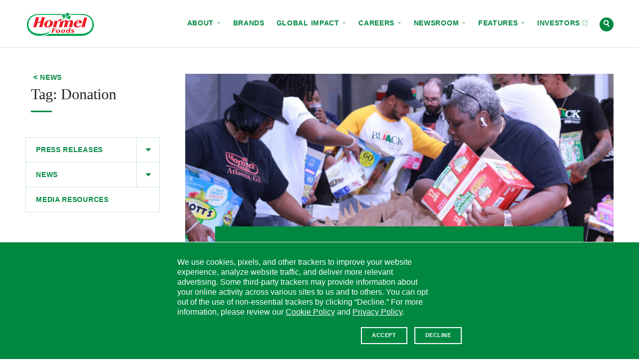

--- FILE ---
content_type: text/html; charset=utf-8
request_url: https://www.google.com/recaptcha/api2/anchor?ar=1&k=6LfJoFArAAAAAGTP_XGOwMnFBSjZe3P4ZFpsCKs8&co=aHR0cHM6Ly93d3cuaG9ybWVsZm9vZHMuY29tOjQ0Mw..&hl=en&v=PoyoqOPhxBO7pBk68S4YbpHZ&size=invisible&anchor-ms=20000&execute-ms=30000&cb=yxyxmc9a15u7
body_size: 48659
content:
<!DOCTYPE HTML><html dir="ltr" lang="en"><head><meta http-equiv="Content-Type" content="text/html; charset=UTF-8">
<meta http-equiv="X-UA-Compatible" content="IE=edge">
<title>reCAPTCHA</title>
<style type="text/css">
/* cyrillic-ext */
@font-face {
  font-family: 'Roboto';
  font-style: normal;
  font-weight: 400;
  font-stretch: 100%;
  src: url(//fonts.gstatic.com/s/roboto/v48/KFO7CnqEu92Fr1ME7kSn66aGLdTylUAMa3GUBHMdazTgWw.woff2) format('woff2');
  unicode-range: U+0460-052F, U+1C80-1C8A, U+20B4, U+2DE0-2DFF, U+A640-A69F, U+FE2E-FE2F;
}
/* cyrillic */
@font-face {
  font-family: 'Roboto';
  font-style: normal;
  font-weight: 400;
  font-stretch: 100%;
  src: url(//fonts.gstatic.com/s/roboto/v48/KFO7CnqEu92Fr1ME7kSn66aGLdTylUAMa3iUBHMdazTgWw.woff2) format('woff2');
  unicode-range: U+0301, U+0400-045F, U+0490-0491, U+04B0-04B1, U+2116;
}
/* greek-ext */
@font-face {
  font-family: 'Roboto';
  font-style: normal;
  font-weight: 400;
  font-stretch: 100%;
  src: url(//fonts.gstatic.com/s/roboto/v48/KFO7CnqEu92Fr1ME7kSn66aGLdTylUAMa3CUBHMdazTgWw.woff2) format('woff2');
  unicode-range: U+1F00-1FFF;
}
/* greek */
@font-face {
  font-family: 'Roboto';
  font-style: normal;
  font-weight: 400;
  font-stretch: 100%;
  src: url(//fonts.gstatic.com/s/roboto/v48/KFO7CnqEu92Fr1ME7kSn66aGLdTylUAMa3-UBHMdazTgWw.woff2) format('woff2');
  unicode-range: U+0370-0377, U+037A-037F, U+0384-038A, U+038C, U+038E-03A1, U+03A3-03FF;
}
/* math */
@font-face {
  font-family: 'Roboto';
  font-style: normal;
  font-weight: 400;
  font-stretch: 100%;
  src: url(//fonts.gstatic.com/s/roboto/v48/KFO7CnqEu92Fr1ME7kSn66aGLdTylUAMawCUBHMdazTgWw.woff2) format('woff2');
  unicode-range: U+0302-0303, U+0305, U+0307-0308, U+0310, U+0312, U+0315, U+031A, U+0326-0327, U+032C, U+032F-0330, U+0332-0333, U+0338, U+033A, U+0346, U+034D, U+0391-03A1, U+03A3-03A9, U+03B1-03C9, U+03D1, U+03D5-03D6, U+03F0-03F1, U+03F4-03F5, U+2016-2017, U+2034-2038, U+203C, U+2040, U+2043, U+2047, U+2050, U+2057, U+205F, U+2070-2071, U+2074-208E, U+2090-209C, U+20D0-20DC, U+20E1, U+20E5-20EF, U+2100-2112, U+2114-2115, U+2117-2121, U+2123-214F, U+2190, U+2192, U+2194-21AE, U+21B0-21E5, U+21F1-21F2, U+21F4-2211, U+2213-2214, U+2216-22FF, U+2308-230B, U+2310, U+2319, U+231C-2321, U+2336-237A, U+237C, U+2395, U+239B-23B7, U+23D0, U+23DC-23E1, U+2474-2475, U+25AF, U+25B3, U+25B7, U+25BD, U+25C1, U+25CA, U+25CC, U+25FB, U+266D-266F, U+27C0-27FF, U+2900-2AFF, U+2B0E-2B11, U+2B30-2B4C, U+2BFE, U+3030, U+FF5B, U+FF5D, U+1D400-1D7FF, U+1EE00-1EEFF;
}
/* symbols */
@font-face {
  font-family: 'Roboto';
  font-style: normal;
  font-weight: 400;
  font-stretch: 100%;
  src: url(//fonts.gstatic.com/s/roboto/v48/KFO7CnqEu92Fr1ME7kSn66aGLdTylUAMaxKUBHMdazTgWw.woff2) format('woff2');
  unicode-range: U+0001-000C, U+000E-001F, U+007F-009F, U+20DD-20E0, U+20E2-20E4, U+2150-218F, U+2190, U+2192, U+2194-2199, U+21AF, U+21E6-21F0, U+21F3, U+2218-2219, U+2299, U+22C4-22C6, U+2300-243F, U+2440-244A, U+2460-24FF, U+25A0-27BF, U+2800-28FF, U+2921-2922, U+2981, U+29BF, U+29EB, U+2B00-2BFF, U+4DC0-4DFF, U+FFF9-FFFB, U+10140-1018E, U+10190-1019C, U+101A0, U+101D0-101FD, U+102E0-102FB, U+10E60-10E7E, U+1D2C0-1D2D3, U+1D2E0-1D37F, U+1F000-1F0FF, U+1F100-1F1AD, U+1F1E6-1F1FF, U+1F30D-1F30F, U+1F315, U+1F31C, U+1F31E, U+1F320-1F32C, U+1F336, U+1F378, U+1F37D, U+1F382, U+1F393-1F39F, U+1F3A7-1F3A8, U+1F3AC-1F3AF, U+1F3C2, U+1F3C4-1F3C6, U+1F3CA-1F3CE, U+1F3D4-1F3E0, U+1F3ED, U+1F3F1-1F3F3, U+1F3F5-1F3F7, U+1F408, U+1F415, U+1F41F, U+1F426, U+1F43F, U+1F441-1F442, U+1F444, U+1F446-1F449, U+1F44C-1F44E, U+1F453, U+1F46A, U+1F47D, U+1F4A3, U+1F4B0, U+1F4B3, U+1F4B9, U+1F4BB, U+1F4BF, U+1F4C8-1F4CB, U+1F4D6, U+1F4DA, U+1F4DF, U+1F4E3-1F4E6, U+1F4EA-1F4ED, U+1F4F7, U+1F4F9-1F4FB, U+1F4FD-1F4FE, U+1F503, U+1F507-1F50B, U+1F50D, U+1F512-1F513, U+1F53E-1F54A, U+1F54F-1F5FA, U+1F610, U+1F650-1F67F, U+1F687, U+1F68D, U+1F691, U+1F694, U+1F698, U+1F6AD, U+1F6B2, U+1F6B9-1F6BA, U+1F6BC, U+1F6C6-1F6CF, U+1F6D3-1F6D7, U+1F6E0-1F6EA, U+1F6F0-1F6F3, U+1F6F7-1F6FC, U+1F700-1F7FF, U+1F800-1F80B, U+1F810-1F847, U+1F850-1F859, U+1F860-1F887, U+1F890-1F8AD, U+1F8B0-1F8BB, U+1F8C0-1F8C1, U+1F900-1F90B, U+1F93B, U+1F946, U+1F984, U+1F996, U+1F9E9, U+1FA00-1FA6F, U+1FA70-1FA7C, U+1FA80-1FA89, U+1FA8F-1FAC6, U+1FACE-1FADC, U+1FADF-1FAE9, U+1FAF0-1FAF8, U+1FB00-1FBFF;
}
/* vietnamese */
@font-face {
  font-family: 'Roboto';
  font-style: normal;
  font-weight: 400;
  font-stretch: 100%;
  src: url(//fonts.gstatic.com/s/roboto/v48/KFO7CnqEu92Fr1ME7kSn66aGLdTylUAMa3OUBHMdazTgWw.woff2) format('woff2');
  unicode-range: U+0102-0103, U+0110-0111, U+0128-0129, U+0168-0169, U+01A0-01A1, U+01AF-01B0, U+0300-0301, U+0303-0304, U+0308-0309, U+0323, U+0329, U+1EA0-1EF9, U+20AB;
}
/* latin-ext */
@font-face {
  font-family: 'Roboto';
  font-style: normal;
  font-weight: 400;
  font-stretch: 100%;
  src: url(//fonts.gstatic.com/s/roboto/v48/KFO7CnqEu92Fr1ME7kSn66aGLdTylUAMa3KUBHMdazTgWw.woff2) format('woff2');
  unicode-range: U+0100-02BA, U+02BD-02C5, U+02C7-02CC, U+02CE-02D7, U+02DD-02FF, U+0304, U+0308, U+0329, U+1D00-1DBF, U+1E00-1E9F, U+1EF2-1EFF, U+2020, U+20A0-20AB, U+20AD-20C0, U+2113, U+2C60-2C7F, U+A720-A7FF;
}
/* latin */
@font-face {
  font-family: 'Roboto';
  font-style: normal;
  font-weight: 400;
  font-stretch: 100%;
  src: url(//fonts.gstatic.com/s/roboto/v48/KFO7CnqEu92Fr1ME7kSn66aGLdTylUAMa3yUBHMdazQ.woff2) format('woff2');
  unicode-range: U+0000-00FF, U+0131, U+0152-0153, U+02BB-02BC, U+02C6, U+02DA, U+02DC, U+0304, U+0308, U+0329, U+2000-206F, U+20AC, U+2122, U+2191, U+2193, U+2212, U+2215, U+FEFF, U+FFFD;
}
/* cyrillic-ext */
@font-face {
  font-family: 'Roboto';
  font-style: normal;
  font-weight: 500;
  font-stretch: 100%;
  src: url(//fonts.gstatic.com/s/roboto/v48/KFO7CnqEu92Fr1ME7kSn66aGLdTylUAMa3GUBHMdazTgWw.woff2) format('woff2');
  unicode-range: U+0460-052F, U+1C80-1C8A, U+20B4, U+2DE0-2DFF, U+A640-A69F, U+FE2E-FE2F;
}
/* cyrillic */
@font-face {
  font-family: 'Roboto';
  font-style: normal;
  font-weight: 500;
  font-stretch: 100%;
  src: url(//fonts.gstatic.com/s/roboto/v48/KFO7CnqEu92Fr1ME7kSn66aGLdTylUAMa3iUBHMdazTgWw.woff2) format('woff2');
  unicode-range: U+0301, U+0400-045F, U+0490-0491, U+04B0-04B1, U+2116;
}
/* greek-ext */
@font-face {
  font-family: 'Roboto';
  font-style: normal;
  font-weight: 500;
  font-stretch: 100%;
  src: url(//fonts.gstatic.com/s/roboto/v48/KFO7CnqEu92Fr1ME7kSn66aGLdTylUAMa3CUBHMdazTgWw.woff2) format('woff2');
  unicode-range: U+1F00-1FFF;
}
/* greek */
@font-face {
  font-family: 'Roboto';
  font-style: normal;
  font-weight: 500;
  font-stretch: 100%;
  src: url(//fonts.gstatic.com/s/roboto/v48/KFO7CnqEu92Fr1ME7kSn66aGLdTylUAMa3-UBHMdazTgWw.woff2) format('woff2');
  unicode-range: U+0370-0377, U+037A-037F, U+0384-038A, U+038C, U+038E-03A1, U+03A3-03FF;
}
/* math */
@font-face {
  font-family: 'Roboto';
  font-style: normal;
  font-weight: 500;
  font-stretch: 100%;
  src: url(//fonts.gstatic.com/s/roboto/v48/KFO7CnqEu92Fr1ME7kSn66aGLdTylUAMawCUBHMdazTgWw.woff2) format('woff2');
  unicode-range: U+0302-0303, U+0305, U+0307-0308, U+0310, U+0312, U+0315, U+031A, U+0326-0327, U+032C, U+032F-0330, U+0332-0333, U+0338, U+033A, U+0346, U+034D, U+0391-03A1, U+03A3-03A9, U+03B1-03C9, U+03D1, U+03D5-03D6, U+03F0-03F1, U+03F4-03F5, U+2016-2017, U+2034-2038, U+203C, U+2040, U+2043, U+2047, U+2050, U+2057, U+205F, U+2070-2071, U+2074-208E, U+2090-209C, U+20D0-20DC, U+20E1, U+20E5-20EF, U+2100-2112, U+2114-2115, U+2117-2121, U+2123-214F, U+2190, U+2192, U+2194-21AE, U+21B0-21E5, U+21F1-21F2, U+21F4-2211, U+2213-2214, U+2216-22FF, U+2308-230B, U+2310, U+2319, U+231C-2321, U+2336-237A, U+237C, U+2395, U+239B-23B7, U+23D0, U+23DC-23E1, U+2474-2475, U+25AF, U+25B3, U+25B7, U+25BD, U+25C1, U+25CA, U+25CC, U+25FB, U+266D-266F, U+27C0-27FF, U+2900-2AFF, U+2B0E-2B11, U+2B30-2B4C, U+2BFE, U+3030, U+FF5B, U+FF5D, U+1D400-1D7FF, U+1EE00-1EEFF;
}
/* symbols */
@font-face {
  font-family: 'Roboto';
  font-style: normal;
  font-weight: 500;
  font-stretch: 100%;
  src: url(//fonts.gstatic.com/s/roboto/v48/KFO7CnqEu92Fr1ME7kSn66aGLdTylUAMaxKUBHMdazTgWw.woff2) format('woff2');
  unicode-range: U+0001-000C, U+000E-001F, U+007F-009F, U+20DD-20E0, U+20E2-20E4, U+2150-218F, U+2190, U+2192, U+2194-2199, U+21AF, U+21E6-21F0, U+21F3, U+2218-2219, U+2299, U+22C4-22C6, U+2300-243F, U+2440-244A, U+2460-24FF, U+25A0-27BF, U+2800-28FF, U+2921-2922, U+2981, U+29BF, U+29EB, U+2B00-2BFF, U+4DC0-4DFF, U+FFF9-FFFB, U+10140-1018E, U+10190-1019C, U+101A0, U+101D0-101FD, U+102E0-102FB, U+10E60-10E7E, U+1D2C0-1D2D3, U+1D2E0-1D37F, U+1F000-1F0FF, U+1F100-1F1AD, U+1F1E6-1F1FF, U+1F30D-1F30F, U+1F315, U+1F31C, U+1F31E, U+1F320-1F32C, U+1F336, U+1F378, U+1F37D, U+1F382, U+1F393-1F39F, U+1F3A7-1F3A8, U+1F3AC-1F3AF, U+1F3C2, U+1F3C4-1F3C6, U+1F3CA-1F3CE, U+1F3D4-1F3E0, U+1F3ED, U+1F3F1-1F3F3, U+1F3F5-1F3F7, U+1F408, U+1F415, U+1F41F, U+1F426, U+1F43F, U+1F441-1F442, U+1F444, U+1F446-1F449, U+1F44C-1F44E, U+1F453, U+1F46A, U+1F47D, U+1F4A3, U+1F4B0, U+1F4B3, U+1F4B9, U+1F4BB, U+1F4BF, U+1F4C8-1F4CB, U+1F4D6, U+1F4DA, U+1F4DF, U+1F4E3-1F4E6, U+1F4EA-1F4ED, U+1F4F7, U+1F4F9-1F4FB, U+1F4FD-1F4FE, U+1F503, U+1F507-1F50B, U+1F50D, U+1F512-1F513, U+1F53E-1F54A, U+1F54F-1F5FA, U+1F610, U+1F650-1F67F, U+1F687, U+1F68D, U+1F691, U+1F694, U+1F698, U+1F6AD, U+1F6B2, U+1F6B9-1F6BA, U+1F6BC, U+1F6C6-1F6CF, U+1F6D3-1F6D7, U+1F6E0-1F6EA, U+1F6F0-1F6F3, U+1F6F7-1F6FC, U+1F700-1F7FF, U+1F800-1F80B, U+1F810-1F847, U+1F850-1F859, U+1F860-1F887, U+1F890-1F8AD, U+1F8B0-1F8BB, U+1F8C0-1F8C1, U+1F900-1F90B, U+1F93B, U+1F946, U+1F984, U+1F996, U+1F9E9, U+1FA00-1FA6F, U+1FA70-1FA7C, U+1FA80-1FA89, U+1FA8F-1FAC6, U+1FACE-1FADC, U+1FADF-1FAE9, U+1FAF0-1FAF8, U+1FB00-1FBFF;
}
/* vietnamese */
@font-face {
  font-family: 'Roboto';
  font-style: normal;
  font-weight: 500;
  font-stretch: 100%;
  src: url(//fonts.gstatic.com/s/roboto/v48/KFO7CnqEu92Fr1ME7kSn66aGLdTylUAMa3OUBHMdazTgWw.woff2) format('woff2');
  unicode-range: U+0102-0103, U+0110-0111, U+0128-0129, U+0168-0169, U+01A0-01A1, U+01AF-01B0, U+0300-0301, U+0303-0304, U+0308-0309, U+0323, U+0329, U+1EA0-1EF9, U+20AB;
}
/* latin-ext */
@font-face {
  font-family: 'Roboto';
  font-style: normal;
  font-weight: 500;
  font-stretch: 100%;
  src: url(//fonts.gstatic.com/s/roboto/v48/KFO7CnqEu92Fr1ME7kSn66aGLdTylUAMa3KUBHMdazTgWw.woff2) format('woff2');
  unicode-range: U+0100-02BA, U+02BD-02C5, U+02C7-02CC, U+02CE-02D7, U+02DD-02FF, U+0304, U+0308, U+0329, U+1D00-1DBF, U+1E00-1E9F, U+1EF2-1EFF, U+2020, U+20A0-20AB, U+20AD-20C0, U+2113, U+2C60-2C7F, U+A720-A7FF;
}
/* latin */
@font-face {
  font-family: 'Roboto';
  font-style: normal;
  font-weight: 500;
  font-stretch: 100%;
  src: url(//fonts.gstatic.com/s/roboto/v48/KFO7CnqEu92Fr1ME7kSn66aGLdTylUAMa3yUBHMdazQ.woff2) format('woff2');
  unicode-range: U+0000-00FF, U+0131, U+0152-0153, U+02BB-02BC, U+02C6, U+02DA, U+02DC, U+0304, U+0308, U+0329, U+2000-206F, U+20AC, U+2122, U+2191, U+2193, U+2212, U+2215, U+FEFF, U+FFFD;
}
/* cyrillic-ext */
@font-face {
  font-family: 'Roboto';
  font-style: normal;
  font-weight: 900;
  font-stretch: 100%;
  src: url(//fonts.gstatic.com/s/roboto/v48/KFO7CnqEu92Fr1ME7kSn66aGLdTylUAMa3GUBHMdazTgWw.woff2) format('woff2');
  unicode-range: U+0460-052F, U+1C80-1C8A, U+20B4, U+2DE0-2DFF, U+A640-A69F, U+FE2E-FE2F;
}
/* cyrillic */
@font-face {
  font-family: 'Roboto';
  font-style: normal;
  font-weight: 900;
  font-stretch: 100%;
  src: url(//fonts.gstatic.com/s/roboto/v48/KFO7CnqEu92Fr1ME7kSn66aGLdTylUAMa3iUBHMdazTgWw.woff2) format('woff2');
  unicode-range: U+0301, U+0400-045F, U+0490-0491, U+04B0-04B1, U+2116;
}
/* greek-ext */
@font-face {
  font-family: 'Roboto';
  font-style: normal;
  font-weight: 900;
  font-stretch: 100%;
  src: url(//fonts.gstatic.com/s/roboto/v48/KFO7CnqEu92Fr1ME7kSn66aGLdTylUAMa3CUBHMdazTgWw.woff2) format('woff2');
  unicode-range: U+1F00-1FFF;
}
/* greek */
@font-face {
  font-family: 'Roboto';
  font-style: normal;
  font-weight: 900;
  font-stretch: 100%;
  src: url(//fonts.gstatic.com/s/roboto/v48/KFO7CnqEu92Fr1ME7kSn66aGLdTylUAMa3-UBHMdazTgWw.woff2) format('woff2');
  unicode-range: U+0370-0377, U+037A-037F, U+0384-038A, U+038C, U+038E-03A1, U+03A3-03FF;
}
/* math */
@font-face {
  font-family: 'Roboto';
  font-style: normal;
  font-weight: 900;
  font-stretch: 100%;
  src: url(//fonts.gstatic.com/s/roboto/v48/KFO7CnqEu92Fr1ME7kSn66aGLdTylUAMawCUBHMdazTgWw.woff2) format('woff2');
  unicode-range: U+0302-0303, U+0305, U+0307-0308, U+0310, U+0312, U+0315, U+031A, U+0326-0327, U+032C, U+032F-0330, U+0332-0333, U+0338, U+033A, U+0346, U+034D, U+0391-03A1, U+03A3-03A9, U+03B1-03C9, U+03D1, U+03D5-03D6, U+03F0-03F1, U+03F4-03F5, U+2016-2017, U+2034-2038, U+203C, U+2040, U+2043, U+2047, U+2050, U+2057, U+205F, U+2070-2071, U+2074-208E, U+2090-209C, U+20D0-20DC, U+20E1, U+20E5-20EF, U+2100-2112, U+2114-2115, U+2117-2121, U+2123-214F, U+2190, U+2192, U+2194-21AE, U+21B0-21E5, U+21F1-21F2, U+21F4-2211, U+2213-2214, U+2216-22FF, U+2308-230B, U+2310, U+2319, U+231C-2321, U+2336-237A, U+237C, U+2395, U+239B-23B7, U+23D0, U+23DC-23E1, U+2474-2475, U+25AF, U+25B3, U+25B7, U+25BD, U+25C1, U+25CA, U+25CC, U+25FB, U+266D-266F, U+27C0-27FF, U+2900-2AFF, U+2B0E-2B11, U+2B30-2B4C, U+2BFE, U+3030, U+FF5B, U+FF5D, U+1D400-1D7FF, U+1EE00-1EEFF;
}
/* symbols */
@font-face {
  font-family: 'Roboto';
  font-style: normal;
  font-weight: 900;
  font-stretch: 100%;
  src: url(//fonts.gstatic.com/s/roboto/v48/KFO7CnqEu92Fr1ME7kSn66aGLdTylUAMaxKUBHMdazTgWw.woff2) format('woff2');
  unicode-range: U+0001-000C, U+000E-001F, U+007F-009F, U+20DD-20E0, U+20E2-20E4, U+2150-218F, U+2190, U+2192, U+2194-2199, U+21AF, U+21E6-21F0, U+21F3, U+2218-2219, U+2299, U+22C4-22C6, U+2300-243F, U+2440-244A, U+2460-24FF, U+25A0-27BF, U+2800-28FF, U+2921-2922, U+2981, U+29BF, U+29EB, U+2B00-2BFF, U+4DC0-4DFF, U+FFF9-FFFB, U+10140-1018E, U+10190-1019C, U+101A0, U+101D0-101FD, U+102E0-102FB, U+10E60-10E7E, U+1D2C0-1D2D3, U+1D2E0-1D37F, U+1F000-1F0FF, U+1F100-1F1AD, U+1F1E6-1F1FF, U+1F30D-1F30F, U+1F315, U+1F31C, U+1F31E, U+1F320-1F32C, U+1F336, U+1F378, U+1F37D, U+1F382, U+1F393-1F39F, U+1F3A7-1F3A8, U+1F3AC-1F3AF, U+1F3C2, U+1F3C4-1F3C6, U+1F3CA-1F3CE, U+1F3D4-1F3E0, U+1F3ED, U+1F3F1-1F3F3, U+1F3F5-1F3F7, U+1F408, U+1F415, U+1F41F, U+1F426, U+1F43F, U+1F441-1F442, U+1F444, U+1F446-1F449, U+1F44C-1F44E, U+1F453, U+1F46A, U+1F47D, U+1F4A3, U+1F4B0, U+1F4B3, U+1F4B9, U+1F4BB, U+1F4BF, U+1F4C8-1F4CB, U+1F4D6, U+1F4DA, U+1F4DF, U+1F4E3-1F4E6, U+1F4EA-1F4ED, U+1F4F7, U+1F4F9-1F4FB, U+1F4FD-1F4FE, U+1F503, U+1F507-1F50B, U+1F50D, U+1F512-1F513, U+1F53E-1F54A, U+1F54F-1F5FA, U+1F610, U+1F650-1F67F, U+1F687, U+1F68D, U+1F691, U+1F694, U+1F698, U+1F6AD, U+1F6B2, U+1F6B9-1F6BA, U+1F6BC, U+1F6C6-1F6CF, U+1F6D3-1F6D7, U+1F6E0-1F6EA, U+1F6F0-1F6F3, U+1F6F7-1F6FC, U+1F700-1F7FF, U+1F800-1F80B, U+1F810-1F847, U+1F850-1F859, U+1F860-1F887, U+1F890-1F8AD, U+1F8B0-1F8BB, U+1F8C0-1F8C1, U+1F900-1F90B, U+1F93B, U+1F946, U+1F984, U+1F996, U+1F9E9, U+1FA00-1FA6F, U+1FA70-1FA7C, U+1FA80-1FA89, U+1FA8F-1FAC6, U+1FACE-1FADC, U+1FADF-1FAE9, U+1FAF0-1FAF8, U+1FB00-1FBFF;
}
/* vietnamese */
@font-face {
  font-family: 'Roboto';
  font-style: normal;
  font-weight: 900;
  font-stretch: 100%;
  src: url(//fonts.gstatic.com/s/roboto/v48/KFO7CnqEu92Fr1ME7kSn66aGLdTylUAMa3OUBHMdazTgWw.woff2) format('woff2');
  unicode-range: U+0102-0103, U+0110-0111, U+0128-0129, U+0168-0169, U+01A0-01A1, U+01AF-01B0, U+0300-0301, U+0303-0304, U+0308-0309, U+0323, U+0329, U+1EA0-1EF9, U+20AB;
}
/* latin-ext */
@font-face {
  font-family: 'Roboto';
  font-style: normal;
  font-weight: 900;
  font-stretch: 100%;
  src: url(//fonts.gstatic.com/s/roboto/v48/KFO7CnqEu92Fr1ME7kSn66aGLdTylUAMa3KUBHMdazTgWw.woff2) format('woff2');
  unicode-range: U+0100-02BA, U+02BD-02C5, U+02C7-02CC, U+02CE-02D7, U+02DD-02FF, U+0304, U+0308, U+0329, U+1D00-1DBF, U+1E00-1E9F, U+1EF2-1EFF, U+2020, U+20A0-20AB, U+20AD-20C0, U+2113, U+2C60-2C7F, U+A720-A7FF;
}
/* latin */
@font-face {
  font-family: 'Roboto';
  font-style: normal;
  font-weight: 900;
  font-stretch: 100%;
  src: url(//fonts.gstatic.com/s/roboto/v48/KFO7CnqEu92Fr1ME7kSn66aGLdTylUAMa3yUBHMdazQ.woff2) format('woff2');
  unicode-range: U+0000-00FF, U+0131, U+0152-0153, U+02BB-02BC, U+02C6, U+02DA, U+02DC, U+0304, U+0308, U+0329, U+2000-206F, U+20AC, U+2122, U+2191, U+2193, U+2212, U+2215, U+FEFF, U+FFFD;
}

</style>
<link rel="stylesheet" type="text/css" href="https://www.gstatic.com/recaptcha/releases/PoyoqOPhxBO7pBk68S4YbpHZ/styles__ltr.css">
<script nonce="yCPxsZgtVTQkE1G1n_UufQ" type="text/javascript">window['__recaptcha_api'] = 'https://www.google.com/recaptcha/api2/';</script>
<script type="text/javascript" src="https://www.gstatic.com/recaptcha/releases/PoyoqOPhxBO7pBk68S4YbpHZ/recaptcha__en.js" nonce="yCPxsZgtVTQkE1G1n_UufQ">
      
    </script></head>
<body><div id="rc-anchor-alert" class="rc-anchor-alert"></div>
<input type="hidden" id="recaptcha-token" value="[base64]">
<script type="text/javascript" nonce="yCPxsZgtVTQkE1G1n_UufQ">
      recaptcha.anchor.Main.init("[\x22ainput\x22,[\x22bgdata\x22,\x22\x22,\[base64]/[base64]/[base64]/bmV3IHJbeF0oY1swXSk6RT09Mj9uZXcgclt4XShjWzBdLGNbMV0pOkU9PTM/bmV3IHJbeF0oY1swXSxjWzFdLGNbMl0pOkU9PTQ/[base64]/[base64]/[base64]/[base64]/[base64]/[base64]/[base64]/[base64]\x22,\[base64]\x22,\x22wqdZw5rDusOxw4vDicKGwroKw6tzw5XDtcKSUQ3CtsODOcOQwp9TRcK7VBs4w51gw5jCh8KDARJowqUBw4XClEdaw6BYIj1DLMK4LBfClsOBworDtGzCjh8kVF4sIcKWdMOowqXDqwNydFPCjcO1DcOhe3p1BThJw6/CnW43D3o3w7rDt8OMw7xVwrjDsUskWwkCw5nDpSUVwr/DqMOAw7Q8w7EgF27CtsOGSsOYw7ssBsK8w5lYVwXDusOZR8OjWcOjTD3Cg2PCiwTDsWvCncKkGsKyDsOPEFHDiATDuATDrcO6wovCoMKXw74AWcOGw4pZOAnDlEnClkHCnEjDpTUObVXDqsOcw5HDrcKtwo/[base64]/DncKwwp0nQMKHw718w4tAJyIaw5dnBUYHw7jDpA/[base64]/[base64]/CtTcMwpXCocK3w7/[base64]/w4UjRm0fwqrDpsOMwrXCijHDo8OPw5g8wpfCtD/Cp0ZHF8O9wp3DoCF9BkXCp3ZoNcK0JsKKKcK6H2nCoE5wwoDCi8OEOHDCqlExW8OBAMKJw75BC0zCrzt8wpnCtQJEwrPDpToifsKSYMOZGFjCmcOPwofDt3/Dk1J2M8OEw6vDqcOFExrCocK4GsO1w7YIQlrDuFsVw4LDs25Ww5c0wp1uwpfCgcKPwrnCnyUWwrXDmBYjMMKTByMDfsO/BBU/w5Eow5oOGQPDiHXCoMOGw6Row6nDucOSw5IGw4dLw5AFwpPCu8O8dsO6PiFAHzPCsMKHwqggwq7DkcKFwqEdURtoWko0wphCVcObw5MlYMKGYS5awpnCrsOHw5vDpUlKwqcOwpTCsijDtyFDDMKnw47DssK/wq1tHj/[base64]/[base64]/B8O+XCbCmk/DicOrd1BJwo3DucO1w6sbwp7Dr2MuZzIdw6TCusKxEsOXEMKEw4R2ZXfCiCvDhGdPwrpcIMKow7vDlMKnB8KSaFDDi8OYb8ObBMK0P3fCncOaw4rCgwDDjiVpwqw2TMKIwqw1w4fCqMODMjXCgMOmwrIvOTBLw4cCSitsw5JjRsO5wp3Dt8OjTXYZLALDmsK8w4/Don7Ck8OrcMKXBErDnsKHA2HCmAZoOwNTacKmwpnDqsKCw67DlyAaAsKJK3zChkc2wqdVwrzCnMKWAiNiGsK+RMOMWzzDixbCssOXC3ZWZXcIwqbDv2rDtVXCmj3Du8O7E8KDBcKqwoXCicOOPhlmwqvCqcOZNglMw63CncOowovCpMKxVcK/[base64]/G8K/w4XCrsKKJcKScRrDiTjDgXfDksOFd8Kpw70wwr3DohM6wrFswr7CtV1AwoPDsnrDt8KWwoHDgcKsMsKPZGJuw5XDihYINMKawrYawpBTwp9MF1dyWcKLw4MKGS1yw4Vqw4HDh3UDJsOpdSMnOnbCtV7DoiB5woh+w5fDhsOdIsKHBk91XMOdFsOewpIowrVaPBPDvCd/OcKUQHzCtwnDpMOqw6tvT8K0EcOIwotVwooxw4PDigxzw6oKwoRxE8OEKlwvw4/DjcKyIgvDjcOQw5ppwq1DwoEcUlLDlm3Dqy3DiRp+GwR5EMK6K8Kcw6ELLALDicKAw67Ct8KqE1TDgD/ClsOtFsKPPw/Cm8Kkw5ALw6YYwrTDmmwqwoHCkgzDoMK/wqliETR1w64lwp3DjMOMdDbDvhvCj8KZUcOsUDZUwojDmBHDhSlFesKrw6IUasO6Yl5EwqsRWcOeTMOoYMOJE18ywoUpwqjCqsOJwrvDgMK8wq1HwoXDtMKMaMO5XMOhIVXCvU/Djk7CiFAMwovDg8O6w5Ucw7LCi8KLL8OCwo5Iw5zDgMKmw47DtsK8wrbDnFPCqBLDl19uCsOHUcOBVjQMwoNsw548wrrDu8OUWVLDmk09HMOUA1zDggYyWcOjwp/DkMK8wpjCgcOnFWXDgcKVw5JCw6DDm0TDthcawr3Dsm0xw7TCm8OjA8OOwp/DmcK7Ui8iw4/Dm1YZC8KDwpsiT8KZwo4kQFlJCMOzcsKJTGvDmgRBwodKw4fDssKWwqgxUMOyw4DCl8OKwrnChEDDr0gxwrDDj8KCw4DDo8KDYcOkw58fXCh/c8KDwr7DoCYCZw7Ct8O1bU5rwpbDqh5OwqJ5c8KcHMOUfsOcdUsrPMOewrXCtgg1wqE3GsKiw6FOd3zDjcOjw5nDq8KfRMKaeQ/[base64]/DjVRKC8OAVMKbaCPCrQ5Hw5dFw7DCojkMSCwRw7zDvXt/[base64]/w7lydks4acKewpMHDsOcWxbCncKxcU7CiigaWn9FJUrCtsKdwqkkBibCrMORewDDm1zDg8KswowmH8OzwpfCjMORbcOTFQfDqMKTwpo5wrXClsKLw7fCjn/CmWgFw6wnwqJkw6fCq8KRw7TDv8OtDMKHDsOzw7lgw6bDrMO5w5p1wr/CqjUbFMKhOcO8cW/CqcKwPEbCtMOPw5h3w7N5w4gGPMOMdsOPw4Iaw4/Cr03Dv8KBwq7CoMO4OzY6w4wuesKvLsKUGsKmYMO/[base64]/GMONSl0iOAJzYcONwo7DiGV8TQrDtMOXwrvDs8KufcKiw4Vdah/DqMOdZQpHwpnCm8OAw6hUw5Msw4XCpMOZX1wgaMOtNsO8w5LCtMO5XsKVw6cMEMK+wqzDkix6XcKzacK0X8OECMO8NyrDqcODOERtPUdlwrJNOUFZOsKIwo9BfVd2w4EOwrrChAHDqRNVwoZlaCfCqcKvw7EuNcO3wqwDwpvDgH/CuzpSM3nCs8OpDcKnITfDvlXDii4ww7rCl1JKJsKQwoNAazLDnsOFwqXDuMOmw5XCh8OTeMO1FMKbccOpbcOPwrB/ZcKvdQEBwrHDhn/DrMK8bcOuw50eVsO6acOnw59Gw5ESwpnDh8K3CiXDuRbCmQIVwpTDjQjCu8O/acOuwo09VMKlCRBvwowqVsOCVzA5TV5gwoXCscKjw6/Dkn4vesOCwqhSH2vDswRPY8OBacKpwqdAwqdJw4JMwqHDh8KOBMOtdMKOwo/DoRnDs3o0wp7CrcKoAMObFsO3ScK7RMOLKMK7ZcObPh8GWsOgFihYEnp1wpE5LMOlw7XDpMK/woDCgxfDvxDDgMKwVsKWaShPwpU6SDlKJsOVw58tTMK/w5zCo8OEbUIlasONwpLCl3YswqfCjgLDpDcow4s0HX4Ywp7DvmtpIz/Ctx8ww6vCsw7DkGNWw7l5NMOUw4fDoy/DoMKRw4gqwp/Cq09Qwq9uV8OkesOZG8KDci3ClSZxN1Y0PcOVGDQSw5nCnk3DuMK5w4HDscK/awdpw7tgw7t/UiELwqnDojLCs8K1HFLCsi/Co2fCgcKBN046GVQswo/Dm8OfNcK9woPCvsKzKsKmOcOpGC/Cj8OnLkLCjMOPOQxWw7MCbi04wqxCwo0KPsOqw40Qw4vDiMKKwpw4T3TCpExIHHHDuEPDr8KIw5bCgcOhA8O4w7DDgVVPw5BjGcKbw5Vad2bCtMK/[base64]/w6lYw6HDrjgYfMO/wql3YsKVPXXCuCzDnnUXfcKxHXzCmlFXHcKoIsK6w43CsD/DqVwDwpkkwpJXw7NGw7TDoMOEw6fDk8OvbDXDmXE2fGVQKz0EwpQdwrEvwpYFw6h/BSLClR/CnMKJwo4cw6Mjw6jCk1sHw4vCqCfDjcKPw4rCpQrDkR3CssOwJj9GCMO4w5d3wq7CjcO9wpFswrtew4wzbMOvwq7Dk8KgGHvCgsOPwp81w6LDsT8fw6jDt8KfOnwfbhPDqh8ce8Kfc1rDuMKUw7nCm3LCg8O8wp/DisKuwrYIM8KBR8K3XMO0wqDDpBhjwpFZwqHCsnwzD8KfRMKIfxPDoFgeZMKiwqfDh8KqPS0IBmLCmUXDpFLChWYmE8ONR8O3d0XCpmbDgS7DlGPDtMOIdMOQwoLCrcOiw69UJznDtcOmMMKowq3Cn8KOK8O/EShTOXfDscOsCsKvOVULwq1hwqzDoHA6wpbClcKsw6tjw6ZqYiMuGCIXwqF/[base64]/w5HDiMOHM8Kdw5TCjit2w7V5DE/CisKsw5/DrcK0A8OGOHDDuMOHUBjDnRrDqsKBwr0yMsKBw6PDtk/[base64]/[base64]/CmGzDvsKywpfCqMKxwrJxw7nCicKQUUfDm8K0esK/wrdGwrAyw5vCnhsMwpsewqHDmxVnw7DDkMO2wr5FaizDkF8Lw67CqmbDiD7CkMKABsKDVsKFwpbDr8KiwpbDj8KcFMKVwo/[base64]/[base64]/BcODd8K5fsOgLcKRwqthwqILw4DCtUwWwpvDt35qwpHCmQxow4/Drn95aFk2Z8Kqw5UJAcOaP8OCNcOAB8OVFzIHwrc5Ey3DuMK6wqjDn2XDqmEMw4ACK8OhAcOJwprDnHdVeMONw4DCqB9Jw5/Ck8OuwoFvw43CuMOFCTfCp8KVRmYBw5HCmcKBw40wwpU3wo/CkgF5w5/DgVxjw7nCrsOIPMK/[base64]/L8OaMETCqcKnwoLDmiPDncOFwrsIw7lvRsObQMK6w7HDn8KUTCfChMOUw6/[base64]/CgHFnUcK/TMKtS3nDgUrCuGYWacOiH8O/[base64]/DrMOjQnjCk1E6wppXVsKiOcKCcFYDR1zCo2nClMK8Z0HCrkjDjV1dI8KKw5Mfw4zCjcKJcyxhClEQGcOTwo7DtcOOwpHDnFR7w6RSbnfCjcOfDmHCmMOCwqQVcMKrwp/CpCUKUMKDI1PDlgjClcKTVTBVwq1hWEjDsikiwr7ChQfCq3tdw61Rw7fDoXgPAsK+XMK0w5QYwogLw5A9wpvDjsKWw7bCniHDhcOSQwfCr8OXFsK3TVLDpBchwrkrDcKiw5zCucODw7BvwoN5wpwxcjTCrETCrAwBw63Ds8OBZ8OIdkJ0wrYfwr/CjsKUw7/CnMK6w4TCpsKvwp9Yw6EQIiUOwpAxUcOjw6jDqiJNbTAQZsKZwpPCmMOQblvDvm7CtVBaQMKcw6XDlcKGwpHCulI2wp/DtMORdcOgw7JHOAPClsOAUgQFw5XDkxTDmB5Uw5hVXEQeeWfDmXLCoMKhBgvCjsKywpwAecO3wqHDlcO2wobCgcK9wpbCsm/Cnm/DmMOpbg7Cr8OFDy7DmsOhw73Cmn/[base64]/Cg8OPw51ofiZ/wpDCiW1HwoB5TMO+w5vCmFxiw4XDpcKtBMK0IRDCuwzCgydpwopQwpYgB8OxDnprwojCmcOUwrnDj8KmwoPCncOnCsKresKiwqXCqcKTwqPCrsKHDsO5woQSwp1GZcOIw7jCh8Oyw5zDvcKvw5PCti9Dw43Csl9vJzDCtgHCpR5Pwo7CicO3XcO/wobDlMKdw7ZPWFTCrxbCucOjwovCoW4OwqJCA8Kyw7XCjMO3wp3CssKGfsOFAsK/woPDrsOqw4XDnFnCuHAjw53Ct1fCixZjw73CuzZ4wr7DmANEwr/Ct3zDhE7DjcODX8OEScK1RcK6w7FrwrvDi1jDr8Ogw7kMwp09PwkrwrxfEW9Cw6U+wqMSw7Ivw6/CnsOoa8ODwpPDm8KCN8OLJForGMKINDfDjmnDqhvCnMKPA8OzDMO2wpE3w4zCmlPCvMOWwp3Dm8OHQnRzwr0Rwo3DvsK2w5MMM0p6dMKhcDLCk8OaI3zDu8KgbMKUR0nDgRMgQcKPw7DCnXPCoMOmVzoEwpk4w5Qtwp56XmsvwpQtw4/CjksFHcOfPMOIwqdZVhoyXhPCqCULwqbDolvDrMKHRlfDjMOrcMOqw5bClsK8BcOSHMKQRHPClsKwOhYZwokGB8KQYcKtwozCnGYlbk/DoykJw7dowqs7bCs1OcKQJMKMwpQ8wr8Lw59GLsKPwqpJwoBnH8KTVsKuwoQIwo/CosOIBFdtFxDDhsOhwqPDiMO0w6jDpcKewqRRNnXDu8OUQsOmw4fCjwVbV8KYw493A2vDrMOywqDDgDnDu8OzFi/DiFHCizVXAMOoQh/DmsOiw50xwrnDtm4yIEQcOcKswps2f8K/w4ERblvCtsKPU1TDs8Oow6N7w7DDlcKMw5pTbSgHw6XCngxRw61GViY1w6DDv8KOwoXDjcKFwqB3wr7DijFbwpLCscKVCMONw5huUcOpKzPCgHDCksKcw6DCknhgQ8Ofw4gSHlpsZH/CssOeUHHDucO0wptIw69EfDPDrAMew7vDmcKcw7HCl8KJw51LHlkJL18LJQTDvMOQflpyw7jDmgTCv00RwqE1wr0VwqfDv8OUwqQFw7nCu8KFwrXDvD7DkTnDsBRzw7RQOTPDpcKSw5jCk8OCw7bCp8OOW8KbXcOmw5TChx/[base64]/wpzDvXV1wogiD8KqwpZdC8KVXMKXw43DhcOoJw3Dq8Kbw7Ngw5tMw77CjgdrcyDDt8O2wrHCshJlVMOiwrvDjsK+PRrCo8Oiw5tOesOKw7UxJMKpw7s8A8KjdDLDpcK6GsOlNk3DrUk7wqMVGWjCgMKywo/DlcOUwovDqMOuRW0wwoDDocOtwpMteWXDmcOteXTDhsOdQG/DmsObw4ERYsOaacKzwpk7G3rDicKvw47DqxbCisKAw7LCm3TDuMKyw4gyAx1wX3ISwrnCqMOvOgHCpxYBV8Kxwqxow6JNw5xfFzTDhcOHInbCisKjC8O+w6bDnz9Nw5vCgkQ/[base64]/DnMKESMOQUMK0CMK3TMKaw5l5wplQw48aw5kEwrNISj/DnCrCtHBDwrMGw5EdKibClMK2wrnCu8O9DXPDoS7Dp8KAwpvCvABww7LDocKaO8KAR8Oaw6/DtG1XwoLCoQjDrMKQwpnCk8KhKsOlFy8Qw7PCl1BtwoAMwo9IMm1ZV0DDj8Opw7R5cipZw4vDuhfCkBDDuRAeGlBcPyAfwpJ2w6PCgsORwo/Cv8KvZ8Onw7cfwqUdwpklwrbDgMOlwqrDp8KjEsKqIgMZVXFsfcOxw6tmwqAHwqMnwp7CjRgGTGZNLcKjJ8KsWHTCuMOfWE5dwozDu8OvwqfCmyvDtS3CnsOJwr/[base64]/[base64]/[base64]/ChcOlIVoGw6JudhhYVMKAwq3Cu0pkbcKIw7bCtcKDwq7DuRHCjcOUw7rDiMOefcOxw4bDlcKcFcOaw6rDmcO8w4M8WMOuwq0nw4LCpRp9wp1Gw6gpwogFZgrCnjNMw7cPYMOHY8KffsKKw41nE8KDRsKaw4fCg8KbXMKaw4PCjzwPRjnChH/DpQjCrsKaw4J2w70Rw4I4LcKNw7F8w4BDTlTCrcOOw6DCvsOKwojCiMOewrPDgTfDncKNw5IPw7U8w4rCi0rCtQ3Dk3oGL8Klw7lHwr7DvC7Dj1TCqSMXI3nDumfDhycBw60OBlnCjMOSwqzDtMO/wpYwMcOCcsK3fMO/YcOgwrgCw6duF8OZw4JYwprCtFJPAsOTWMK7KsK3MEDCpcO2E0LCs8OtwqjDslzCvF1zeMOMwr/Dhjs6Xl9TwrrCkMKPwqUuw71BwoDDgTlrw4jDncOww7UVOGfClcOyCRQuI0TDlcK3w7M+w5V2P8KMXUvCuGwdEMKHw4bDvhQmMnMaw43CixNkwqsUwq3Ct1PDsHVOOMKGanjCg8KWwrQxaATDsCPCox5wwrnDocK2XcOTwoRXw4/CmMKkM3otP8OvwrnCqcK5Q8O+RRjDp2kVbsORw4HCsTBvw7cqwp4mRhDDr8OIXk7Du3xsKsKPw45YNUzCj3jCm8KhwobDlE7CuMK8w78VwofCglEyI34nE2xCw6U9w4HCpBbCuz7Dl388w6p5KWI6Cj/DgsO+bcKow7NUFAVUVA7DnsKhWGxpWVQ/YsOWXcKCBgRBcy/CgMOEVcKTEkBwYw1dACwZwpPDsBd/[base64]/Cq8OzN0o7eMOfNwzDrjIvw67DplRaO8OAwqVKMzrDmCdfw7zDmMOjwrsqwpxqw7/[base64]/CusKNQsKyw5NIcsOnw7HCpWnDjEvDpgHDrcKaUWAiw4E6wqLCk2fCiGY/woYSCAx4JsKSFMOEwovCisO1TQbDtcKmd8KAwr9XRsOUw4kMwqXCjjsDHMO6YAtFFMO0wrdnw4PCsDzCklEPLnTDjcOjwpoEwo3CjEXCtcK2wpx4w7hQchbCtH9dwq/Cn8OaI8Kow4E3w4NsecO6JCoqw5fCuBvDvMOXw4x1VUAgRUTCuCTCqyILw6/[base64]/CjBoMdDU0PnptwpXDnMKFfMOIw7PCiMKSNi0fAQlAPnvDsyDDgsOjUyrCkcOdTsO1FsKjw51Zw5hLwrLDvWVNEcOvwpcFbsOZw7bCvcOaP8O/[base64]/CmH7DnwLCs0Jrwo9Xwo9DLcOUwq3DlUshBXZnw6gpOARhwp7CgUB0w7skw5ttwohJDcOdPHwawr3Dkm3CgcO+wrXCrcOVwq1OfyrCrHQkw6/[base64]/[base64]/Co8K/[base64]/DoMO3w6LDhMKTw4zDtVjDi8KKPHDDgMOXw5nDrMKPw7p3JHEhw4QXCcKewpV8w4kwc8KbK2zDgMK/w4vDmMOwworDlxJ9w5l/[base64]/DtsOMdcKvfcKnGMOfQDTCp8Oiw5PDjDEZw4DDisKrwr7DnxxzwrHDksKhwpQKw649w7nDoWUQPWDCucOkQ8OYw4Jxw5nDpivChFVaw5pAw5zDrBvDrDBvIcO4G2zDrcKdHQXDly0QBcK5wrXDocK7ecKoFmdOw5ZVBMKOw5/CmMOqw5rCsMKrQTAAwrXCngdOEsKOw5bCsy8JOhfDl8KpwrAcw6jDhXpwFcKEw6LCpjrDsXBPwp/DuMOyw57CvMOYw4hgfMOiXV4LcMO8RU9rER16w7jDqChjwqJnwoFJw5LDoypVwr3CjjExwpZXwrlgYwfDjcKvwpd9w7tIJDNrw4Zcw5jCrMKQOAJIKGzDol7CkMK/w6bDtSMqw6Y4w5vDsBXDo8KWw57Cs3psw7FQw4cGbsKMwqjDsjzDkicyeltIwqTCvBTChzHDnSNKwrDCiQTCmGkVw70Dw4fDrwTCvsKCecKjwqTDkcOMw4YcERldw61uH8Kfwp/CjEvCt8Kow4MXwrHCgMKbw4HCiQJEwqnDqi9aecO9MAVwwpvDsMOgw6fDu2ZTO8OMJ8OLw6V9dMOeLlhvwqcGacOrw7RfwoUfw5/DuWIxwq7DhsK2w6rDgsOnCmJzVMOjOT/DiEHDohdOworCtcKXwoLDhwDCksOlPALDnsKmw7vCm8OyKiHDl1/DnXkawqfDr8KZK8KNQcKnw4lawpjDoMOrwrkuw53CtcKAwqvCuQ/CohILQsKsw546Oi3Cl8Kvw4/DmsOhworCnkTDssKFw6bCoxXDj8Kyw6nCn8KXwqlsUyN6LsOjwpozwohcDMKyGjkUfsK0I0bChsKra8Ktw4fCnznCiB5nFk9nwrTDixkBWgrDtMKlMHvDi8ODw5ApYXPCpmTDq8OTw74jw4/DjsO8YAHDtMO+w7g9c8KXwpTDt8K4KzI6V3PCg0wKwoJcMsK2P8OmwpEuwoYzw4fCpsOFB8Kpw5NCwrPCvsO7wrAhw57Cn0XDjsOqOHd+woXDu04YCsKdacKLwqDCkcO4w6fDlC3CuMKTdXAyw5jDmHbCvm/DmlLDsMKsw4J3w5fCqMOxwr4KfTJ1WcOkZH9SwqzCnQ5vNBh/XMK0dMOxwpXDnHY9woXDrCRkw7/ChsOSwoZfwo/Ch0fCgXzClMKkUsObDcKBw6QAwqZPw7bCgMOhSANnLDPDlsKZwoFdwo7CqiQ4wqJzMMK5w6PDnsKEO8Omwq7DgcKNwpAZw45IZ0lfwrFGO1TDlQ/DuMO9Dg7Cq0jDqUAcOcKuwr7DtkUfwpTDj8KIIVBowqPDrcOFf8K2IzLDjlLCqE0EwqtKP27CjcOWwpc2I0DCti/DpsOzaB/CqcKkVQNeI8OoFTB3w6rDkcOWcD0Tw5txSj0Tw6kqDi3Dp8KSw7siBsOBwojCl8OeUxPCnsOGwrDCsDvDi8Kkw5Y3w6BNE2jCnMOoKcKZeGnCjcK7AT/[base64]/Cr2nClsOeUh86wpZPDEkYw4tNam3DuSrCpBAywo1fw5ALwpsrw7wYwqLDl1N4acO7w5/Dvz5EwqDCg3fDsMKuf8K4wojDscKQwqrCjMOGw6HDoQ/Dilhkw4PCl2ZeKMOKw7ANwonCpQDCmMKrWMKOwrfDk8OJIcKrwoB1LiTCg8OyPxcEOF15TE1wLmrDv8OAR2w6w6JcwoNWFTFewrfDj8OvSExvTMKNCEVBfRYKZMORWcOVC8KDJ8KHw6Y2w7Btw6g2wo8ewq9/[base64]/CusOGwrTDpyBCwp7ChcKCP8OcwrTDiMOdw7hcwo7ChsKyw6Q8wqzCuMO8wrlQw6nCtmELwo7DicKHw6oqwoETw4sBcMOyRQDDuEjDgcKRw5wxwovDocOabGPCn8Ohwq/CglZ2LsK9w5d9w6rCr8KlcsKCSBTCsxfCjwzDuWAjJcKqejfCmMK2wr9twpIeZcOHwq7CuhLDvcOgM0PCunk/OMK+VcKefEzCmQbCrFLDrXVJLcK5wpDDrCZOPG55BQN8fjJ0w5ZXEgLDkXjDrsK9w7/[base64]/CsMOTwqd4worDh8KAwozCrBlHYcOUw4fDpsK0wpReDEzDtMOHwpM8c8KEw63CqMONw6bDp8Kow5/DjzzCgcKTwqpFw5t4w4A8IsOMX8Kiw79ca8K/w6DClsOxw4dJTjsfZwbDjWfCkWfDqkfCvnsLfcKKQcO2H8KyZWl/w5sXAB/[base64]/DgcKyIMOMIcKsUMKaccOtwotUdsONDTRke8Kcw5nCq8O9wqTCgsOEw5zCmMOVBkZ9KkjCiMO/[base64]/Dg8OmFcOuwpQQRMKFXMKew6zCoHMZGwfCrV3Dnl/CjsKkw4/Du8O1wpwnw4gLJj/Dsg7CoUbCnwvDlMOkw5h0McKHwo5kOcKMPsOjCMO9w7XCvcKYw6dcwrZvw7LClCotw6QDwoXCnCFzJcOPIMOCw5XDq8OoYEIRwonDjjV3WTYcNhHCrMOoc8KeeXMDRsKzT8KJwqzDoMOzw7PDscKrTWrCg8OPf8Ovw5/Dn8O6S2rDu1sMwozDicKPZXTCnsOkwo/DrHLCmsO4dcO3XcO+bMKaw57CpMOFJMOSwpFgw55ZI8Ohw6VHw6tIb0puwrtQw4/DisO6wpxZwrvCjcOpwotfw4DDp1nDkcOZwq3CsGBTasOTw4jDk2Ibw7FxUMKqw79XPsK+FhJ3w61Ed8O2E0k2w7QIwrs3wqxaMwF/DkjDhcOVAQnCgxxxw6HDtcKKwrXDvX3DumnCv8KVw6gIw7rDukFEBsKww7Erw5LDjh/DgyrDh8Otw6vCnwrClMO8wr7DlW/DlMOCwqrCk8KLwpjDtl02VsOxw4oewqXCg8ODQTXDtsOjS3LDnjnDn08OwrrCsRjDrmHCrMK1VETCmMOFw5BRf8K0MS81IyzDnlVywowFFj/DqUfDqMO1w7sUw4Fww5k9Q8O4wqx0b8KvwpoCKWVGw6PCjcO/LMOMNiE1wokxGsKdwrslJBJNwoTDnsOkw4lsf2fCjsKGRcODw4bDhsKXwqHDumLDtcKoBHnDh1vCtjPDs2J3cMKcwqrCpzLCmnIZWFPDvjEfw7LDjMKKClk/w753wpA5wrjDvsOyw7gJwqYfwpTDqsK+BcOQWsK/I8Kcw6LCoMK1wpVmRMK0c2tzwoPCjcK7cXNSLFZcV2hPw7rCtlMOWiMnVibDtTTDkknCl18OworDgW8Vw67CrSnCmcOmw5gybUsTB8K9d1/DqMOvwoM/VVHComo+wp/Dr8KBf8KuPXXDpycqw5Ugw4wIKsOrBsOUw4XCkMKWwp0jLH0HUg/CkQHDjwjCtsOGwp8eE8Kqwo7DliozA2LCpR/DmcKgw7nDpBAhw7DChMO0O8OBf11iwrfCl28ew713cMOQwqzCll/Cn8OUwqVxFsOyw5/CuDfCmh/[base64]/JMKowoYxwrwPw4scCMKOZVHCp8OzMMKba8OcOy3CpsOQwoPCl8OIWlBfw5zDtTkAAhjCtlzDozUiw57Dvi3ChRMuaVzCsGxMwqXDssOxw7XDuSoOw7TDu8Ofw5DCrigwOsKtwr1Qwptsb8OOIRrCosKkFMKVM3bCs8KjwokOwrEkIsK6wq3CjUI/w4XDtcO4FyrCsEUuw4lXwrfCoMOrw4UqwqrCmEQsw6cEw4YrQFnCpMODVsOBFMO+ZMKFUMK6AkN7YCJ2EEbDoMOMwo3Cg0dkwq88w5LDk8O3ScKVwrDChToZwqFeUSPDhCLDnTA0w6svHD/DrTcHwrBJw5pvB8KfOSBWw7Y2W8O3LkIWw7dzw7LCj00QwqJvw49swoPDqS5OKDJVO8K2YMKLO8KtW2MMGcOBwqbCtcOaw5wDPcKCEsKrw5zDmsOOIsO9w6/DsXAmXMK6djcURMKqw5dHO3XCocKzwqhoEjJHwqBQMcKBwolAfMOvwqrDsncCYl42w6IuwpFWOTEyVsOyVcKwByjDvMOgwozCnUZyJsKra10IwrnDnsKsLsKDQ8KdwptWwofCtls8wowjfnfDgXoNw4ElQH/[base64]/[base64]/dWPCvh9DwpV6w7DClMODXMKXdMKZw6JNw5ZPKsKJwonCvcK7eQPCjUrDiyIpwrXDhTVxDcKfbgNXG2ppwoPCnMKBJjdZSiLDt8O2wqhcwo3CosOgf8OPXcKPw6vCkyZpDVnCvQhPw70pw4zDisK1BBpGw6/CrmNfwrvCjcOoFMK2e8KJe1lRw57DsmnCtmfCoiJABsK3wrNleQhNwr1jRSrCvC8KesKTwo7CkQYtw6/CsCHCmcOhwpXDnnPDk8KvJ8KHw5PCkzbDgMO6wqzCkWTClXlGwrYdw4kPGHvCkMOlw7/DkMOvS8OQMA/Cj8OLYx9pwoYqHWjDiCvDgAogOMOBNELDgmfDoMKvwq3CrsOEf2gsw6/DusKiwr5Kw6sNw6vCtzPCoMKdwpc6w60nw4dSwrRIJsKdRkLDmsOWwozDvMKbMcKPw4/[base64]/[base64]/ClMK3BEUrwqleezVlwr96HMOzwp1nWMO/wqfCiV1FwrXDoMO9w7cVXjNnZMOMTxE4woRQJMKiw6/CkcKww5U8wrDDj0NEwrVuw4YKaRRbY8KpWRnDqBHCncOQw5A5w59rw4tmfHRhPcK7Jl/CkcKFdsO5C2h/YWzDqVVYwp3Dj317JMKkw4R/wph+wp4rwpFHJHZqEMKmesOZwoIjwqImw6fDusOhSsKQwogfHBULTsOfwqJnODoyajklwpLDr8OrPcKKIMOJGjrClArCl8OAGcKyFm1kw6nDmMOUWsOiwrA1NcKBAWLCssOkw6PCsjzCmQtYw6HDlsOTw7AnQWpoNsOMfRbCnEDCgVUGworDsMOnw4/DtiPDuDV8AxpJG8KMwrQ/[base64]/wrXConNVwrLCv8O5wrB9wqDDnw4yw6DDrsKnw4oPwrAuV8OKBsOAw5LCk0Zbfjd1wr7DrcKhw4nCtkLCp1zDnwDCpUjChhfDmAg3wrgSe2XCq8KFwp/Cp8Kuwp08FDPCi8Kcw57DuklaFcKMw5jCn2N1wpVNLUEHwpEiKUjDhScew6sQAhZgwp/CuQY1w7JrOMKweTDDvGXCucO9w4bDkMKnW8OpwpB6wpHCusKMwqteF8OowqLCqMKnGsKYVzbDvMOtOSzDt1Q8GsKtwoXCgcOpFMKHVcOAw43CiHvDi0nDmyTCol3ClsO3OG1Tw5hsw7TDh8KBJnPDgULCkCcdw7TCicKTFMKzw4cFw5tTwo/Cg8OfE8OxVR/CvMKxwo3DgRHCijHDhMKkw6MzCMOORkM9UcK3N8KLP8K1MBQ/HcKrw4AcE2XCkcOZQ8O8w4ogwrEccWp8w5oYw47DsMKlbcKpwoIOw5fDn8KMwozDj2QmQcKzwoPDmwzCm8OPw79MwrVRwqXDjsOMw5TCs2tGw7J4w4ZIw4zCpkHDhyN/[base64]/woYmXFxqBcKHw64gDcO5w7TCrkHDlmvDr8K6wqPDoTUtwojDkkZCKcOGwrHDqDDCoThxw4DCsmItwrvDgMOYYsOIdMKWw4DCiwBAdy/Dv2tfwqdaIQnCnzYywq7ClcOmSHYwwo5pwp9UwoAow40eLsOwWsOrwotUwpUKZ07DpGQGDcOiwrLCvBJ6wocUwo/DtMO8D8KLC8OpGGwowoMcwqDDn8OsOsK7L20kYsOGQTPDnxXDn1nDhMKWcsOiw6cnH8O8w7HCpxsWwr3Co8KnNMKCwprDpjjDrGgEwqsZw7piwo1DwosOw6QuSMKsUcOZw7rDvcO/[base64]/wrkIBMK7wqLDrsOtwqDCq1HCiF9hH8K0IMKTTXHCk8KIRQ0BUcOZGUtAGxbDqMOdwqLDrHPCj8KYw68Ow5YDwr48w5YoT1HCocO/EMKyKsOXKMKGUcKhwrUAw41fcj4hEUwzw6nDrEHDl0ZCwqTCrsO+ayIBCy3DvMKPQy57KsOhHzvCqcKjPS8lwoNEwpLCt8OVSnDCpTzDucKcwqzCssKVNxHDngvDr2bCk8O2GV/CiUEJPRDCnhk6w7LDi8OIdQLDvBQGw57DkcKFw6PDkMKCZXlGWQcMNMObwrxkZsOZH30iw5Elw4DCuw/DnsOawqo1RWdfwr18w4lew6jDiA/Dr8Obw6Yww6oew7/DlF9NNHLDgxvCuGlYFAsCSMK3wqFxEMO5wrjCj8KTFcO7wqfCk8KqFxN2IRTDicK3w4VDYCDDk24eBjwnNsOeBiLCpsKhw4pHHyFdfCfDmMKPNsOfJMKXwpbDvMOUIHDChnfDuihyw6vDsMOWIG/Csy1bO0rDpnUnw6koTMO8OgnDmSfDkMKoDExmG3XChCYxwo0HIX5zwqRLwr1ldVjDuMKmwrXCh1x/YMKZacOmQMOnDh0WKcKjGMK2wpIawpjCoWxCGBHDrAplDcKGJyB0ORF7F0kcWA3Cl2PClXLDsi5awotRwrMoTcKUNQkWccKpw57Cs8O/w6nDqFJSw7weasKdecOAdnLChVBsw4tTLTHDmwbCmMKrw43Ch1VHET3DkzBEfcOWw65eMCBDVE1TVEFnPnvCkXjCjMKgKjzDlEjDqx7CqhzDlhXDgzbCjyjDncKqIMKtGkXDmsOaHlMJNQtHTDzCgD8ASA92UMKDw4/DgsKRZsOPP8OzMcKSYgAKfCxCw4nCncKwZEFqw6HDrlrCoMK9w57Dtk7Cm1Ebw5dewqcrMsOwwqHDmXgwwrvDo2TDmMKuBMOgw6gHMMK1EApcD8Okw4pYwq3Cgz/Dv8OMwpnDocKUwqkBw6nDmk7Dl8O+KMO2w4HCicOyw4fCp2nDvAB8TVbDqi0SwrBLwqPCrRTCjcKawo/DvWYaJcKMwonCl8KuDMKkw7sBwo/[base64]/SCdAwp7DmsOewog6VBZNIcKJwpM6NsO8w7YxwqrCgsK4W1JawqPDvAk/w7zDlX1PwpQvwrVra1XCicONw7/Cp8KtezTCvkfCo8OOZsOMwoo4fjTDkAzDkGYbbMOLwrJWF8KNLQLDg0TDliQSw69mfk7Dr8KnwrAcwp3Dp3vCjmlVPy98FMOVBhoIw6M4EMO6w5E/wptHDEgIw6Aqw6PDm8OsKMODw5LClADDpGJ/YXHDo8O3Kh8Dw7/CvTfCgMKhw4YTGxPDhcKvFzjCrsOTIFgZKcKpIMO0w4BIZWLCt8Oew47DvnXCi8OXeMObWcKhf8KjISEoVcKCwozDlAghwr0gWVDDnRzCrDbCrsOfJzIww7vClsOqwpTCqMOGwrsYwrxow5w7wqYyw70+wo/[base64]/I1DDuDvDoxfCrT/Dt8K/[base64]/ChG93PgbCnsKdwpU9MFYVOcKxGlwxw4Yqw58UTUPCucO2D8OPw7tow5VLw6QZw712w48aw7HDpArCoUcHQ8OXLzprb8OmCcK9FCHCo20HNkAGMD47VMKVw4x6wowhw4TDvcKiEsO6J8Kvw5/Cm8OfL3nDqMKiw43Dsiwcw59Qw4XCvcKRMsKOMsKCExNkwqtmD8OnElNDwrPDsj/DlVl6w6hvMjnCisKgOm96KjbDtcOzwrQ8HMKZw4jCrMO1w4DDoB0cenjCtMK5w7jDvXY4wpHDisO4wp01wofDrsK+wrXCtcKqFm0swqHDhUTDkkhhwrzCm8OFw5UTDsKZwpFKAsKDwqgKEcKLwqbCsMKadsOmKMKhw4rCgkzDosKdw6gaaMOfK8OvJsOMw6/Cu8KJFsOqZRPDmSEFw5wDwqHDvsOZZ8K7GMOzPMO8KV0+BAPDphDCqcKxJxYdwrV0w6LCln5XCFHDrD1cJcOedMO8w4TDvcKSwrjCgjHCom/DvkB2w7rCiCjCj8OewofDkCPDjcKiw516wql0w78mw6coOwPCjR7Cv1tgw57CrQx3KcOkwqUTwr5iAsKFw53CnsOmeMKowpDDmkrCiSbCsnTDgcKhCRU9w6NfXmZEwpTCrG0DPiPCk8KZM8KqOkPDnsOhUcO/cMKTSEHDvCrDv8OmRUZ1RcOYMcOCwq/Dj3rCoFsZwqTCl8OpU8O9w4PDnF7Dl8OIw4fDvcKQOMOpwrTDvgVNw6FiNcK0w4bDh2NnXn3DnVlew7/[base64]/[base64]/wrjDp3/CocKwwpXDjzMLw6DCisOfYh9mwqFvw74rHEzDnmZJYsOowpZNw4zDmDt6w5BoPcOhE8O2wrTCg8OCwo3CpS9/wqpvw7/[base64]/CtMOiwqHDjjNkwq90aMO/woMlwqRHw5/Cr8O3BBDDklzCuxkLwqkVH8KSw4nDiMK1IMOWw7XCm8ODw4NhQHbDq8KGwpXDq8OKZVPCu3gowpfCvSsyw5vDlUHCqFgAZ3tzQcOYJVhmBHrDonvDr8KmwqDCjcKGAE/[base64]/[base64]/[base64]/DcKxc0jDnMObLjzDkcKjwp/DvsKCasK9wo3DukDCgcOkV8Khw6cyDT/DgsOjN8O7wo1owrFjw6cdFsKqd0Fbwokkw4k9SMKZw4/[base64]/wpDDvGLCmsKAw7LDkcOGwoTCnMKkZMOBDcKPXsOfwqNwwocyw411w73Cp8Oww4osJMKzQmfCtgnCkR/DkcKswpfCvHzDpMKscS1Gej/CtSrDjcOpIMKIalXCgMKTM1k6WsOyVVbCqcK/K8Kfw4UbZCY7w7DDqMKxw6nCqA\\u003d\\u003d\x22],null,[\x22conf\x22,null,\x226LfJoFArAAAAAGTP_XGOwMnFBSjZe3P4ZFpsCKs8\x22,0,null,null,null,1,[21,125,63,73,95,87,41,43,42,83,102,105,109,121],[1017145,507],0,null,null,null,null,0,null,0,null,700,1,null,0,\[base64]/76lBhnEnQkZnOKMAhmv8xEZ\x22,0,0,null,null,1,null,0,0,null,null,null,0],\x22https://www.hormelfoods.com:443\x22,null,[3,1,1],null,null,null,1,3600,[\x22https://www.google.com/intl/en/policies/privacy/\x22,\x22https://www.google.com/intl/en/policies/terms/\x22],\x22VGBtUdhlvtPCPyOfdDfKdOhW4lkC2BbY1i1IV/LdCO8\\u003d\x22,1,0,null,1,1769368715561,0,0,[73,127],null,[204,149,164,244,3],\x22RC-gto8HRFXn05yLQ\x22,null,null,null,null,null,\x220dAFcWeA5_zOLiYwMcxo3Y2_PgLcHQM7Rhvs8bu_XP9TVZZ1o1zZQ3WCaoqPjUn59WaFVucfwRCSknoX6QFIEOn6uukWPmuPYEwQ\x22,1769451515792]");
    </script></body></html>